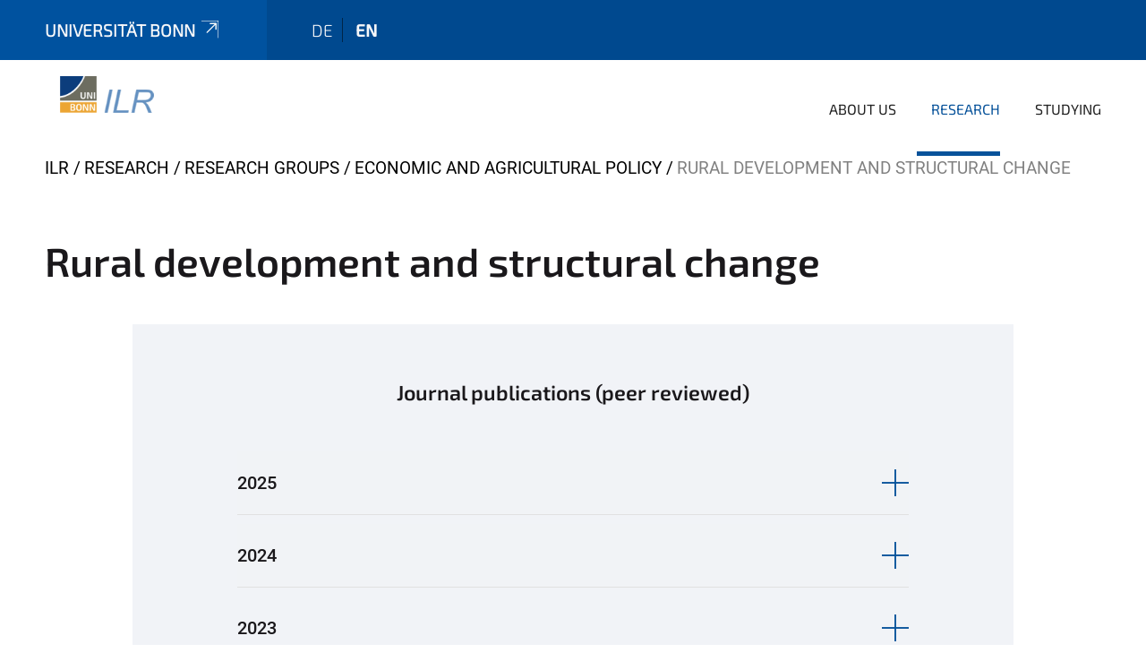

--- FILE ---
content_type: text/html;charset=utf-8
request_url: https://www.ilr1.uni-bonn.de/en/research/research-groups/economic_and_agricultural-policy/rural-development-and-structural-change
body_size: 10184
content:
<!DOCTYPE html>
<html xmlns="http://www.w3.org/1999/xhtml" lang="en" xml:lang="en">
<head><meta http-equiv="Content-Type" content="text/html; charset=UTF-8" /><link data-head-resource="1" rel="stylesheet" href="/++theme++barceloneta/css/barceloneta.min.css" /><link data-head-resource="1" rel="stylesheet" type="text/css" href="/++theme++unibonn.theme/css/style.css?tag=21-01-2026_12-16-59" /><link rel="canonical" href="https://www.ilr1.uni-bonn.de/en/research/research-groups/economic_and_agricultural-policy/rural-development-and-structural-change" /><link rel="preload icon" type="image/vnd.microsoft.icon" href="https://www.ilr1.uni-bonn.de/en/favicon.ico" /><link rel="mask-icon" href="https://www.ilr1.uni-bonn.de/en/favicon.ico" /><link href="https://www.ilr1.uni-bonn.de/afepa/en/@@search" rel="search" title="Search this site" /><link data-bundle="easyform" href="https://www.ilr1.uni-bonn.de/++webresource++b6e63fde-4269-5984-a67a-480840700e9a/++resource++easyform.css" media="all" rel="stylesheet" type="text/css" /><link data-bundle="multilingual" href="https://www.ilr1.uni-bonn.de/++webresource++f30a16e6-dac4-5f5f-a036-b24364abdfc8/++resource++plone.app.multilingual.stylesheet/multilingual.css" media="all" rel="stylesheet" type="text/css" /><link data-bundle="plone-fullscreen" href="https://www.ilr1.uni-bonn.de/++webresource++ac83a459-aa2c-5a45-80a9-9d3e95ae0847/++plone++static/plone-fullscreen/fullscreen.css" media="all" rel="stylesheet" type="text/css" /><script async="True" data-bundle="plone-fullscreen" integrity="sha384-yAbXscL0aoE/0AkFhaGNz6d74lDy9Cz7PXfkWNqRnFm0/ewX0uoBBoyPBU5qW7Nr" src="https://www.ilr1.uni-bonn.de/++webresource++6aa4c841-faf5-51e8-8109-90bd97e7aa07/++plone++static/plone-fullscreen/fullscreen.js"></script><script data-bundle="plone" integrity="sha384-6Wh7fW8sei4bJMY3a6PIfr5jae6gj9dIadjpiDZBJsr9pJ5gW0bsg0IzoolcL3H0" src="https://www.ilr1.uni-bonn.de/++webresource++cff93eba-89cf-5661-8beb-464cc1d0cbc7/++plone++static/bundle-plone/bundle.min.js"></script><script data-head-resource="1" src="/++theme++unibonn.theme/js/libs.js?tag=21-01-2026_12-17-13"></script><script data-head-resource="1" src="/++theme++unibonn.theme/js/script.js?tag=21-01-2026_12-17-13"></script>
  <meta charset="utf-8"><meta charset="utf-8" /><meta name="twitter:card" content="summary" /><meta property="og:site_name" content="Institut für Lebensmittel- und Ressourcenökonomik" /><meta property="og:title" content="Rural development and structural change" /><meta property="og:type" content="website" /><meta property="og:description" content="" /><meta property="og:url" content="https://www.ilr1.uni-bonn.de/en/research/research-groups/economic_and_agricultural-policy/rural-development-and-structural-change" /><meta property="og:image" content="https://www.ilr1.uni-bonn.de/@@site-logo/institutelogo.jpg" /><meta property="og:image:type" content="image/jpeg" /><meta name="viewport" content="width=device-width, initial-scale=1.0" /><meta name="google-site-verification" content="qcjtoYIjHrPVIEyDStCv-6dObr6aB6tnXxV4hGNntIo" /><meta name="generator" content="Plone - https://plone.org/" /></meta>
  <meta http-equiv="X-UA-Compatible" content="IE=edge"><meta charset="utf-8" /><meta name="twitter:card" content="summary" /><meta property="og:site_name" content="Institut für Lebensmittel- und Ressourcenökonomik" /><meta property="og:title" content="Rural development and structural change" /><meta property="og:type" content="website" /><meta property="og:description" content="" /><meta property="og:url" content="https://www.ilr1.uni-bonn.de/en/research/research-groups/economic_and_agricultural-policy/rural-development-and-structural-change" /><meta property="og:image" content="https://www.ilr1.uni-bonn.de/@@site-logo/institutelogo.jpg" /><meta property="og:image:type" content="image/jpeg" /><meta name="viewport" content="width=device-width, initial-scale=1.0" /><meta name="google-site-verification" content="qcjtoYIjHrPVIEyDStCv-6dObr6aB6tnXxV4hGNntIo" /><meta name="generator" content="Plone - https://plone.org/" /></meta>
  <meta name="viewport" content="width=device-width, initial-scale=1"><meta charset="utf-8" /><meta name="twitter:card" content="summary" /><meta property="og:site_name" content="Institut für Lebensmittel- und Ressourcenökonomik" /><meta property="og:title" content="Rural development and structural change" /><meta property="og:type" content="website" /><meta property="og:description" content="" /><meta property="og:url" content="https://www.ilr1.uni-bonn.de/en/research/research-groups/economic_and_agricultural-policy/rural-development-and-structural-change" /><meta property="og:image" content="https://www.ilr1.uni-bonn.de/@@site-logo/institutelogo.jpg" /><meta property="og:image:type" content="image/jpeg" /><meta name="viewport" content="width=device-width, initial-scale=1.0" /><meta name="google-site-verification" content="qcjtoYIjHrPVIEyDStCv-6dObr6aB6tnXxV4hGNntIo" /><meta name="generator" content="Plone - https://plone.org/" /></meta>
  <title>Rural development and structural change — Institute for Food and Resource Economics</title>
</head>
<body id="visual-portal-wrapper" class="col-content frontend icons-on navigation-theme-navigation_default portaltype-tilepage section-research site-en subsection-research-groups subsection-research-groups-economic_and_agricultural-policy subsection-research-groups-economic_and_agricultural-policy-rural-development-and-structural-change template-view thumbs-on userrole-anonymous viewpermission-view view-mode is-tilepage is-default-page" dir="ltr" data-base-url="https://www.ilr1.uni-bonn.de/en/research/research-groups/economic_and_agricultural-policy/rural-development-and-structural-change" data-view-url="https://www.ilr1.uni-bonn.de/en/research/research-groups/economic_and_agricultural-policy/rural-development-and-structural-change" data-portal-url="https://www.ilr1.uni-bonn.de" data-i18ncatalogurl="https://www.ilr1.uni-bonn.de/plonejsi18n" data-lazy_loading_image_scales="[{&quot;id&quot;: &quot;large&quot;, &quot;value&quot;: 768}, {&quot;id&quot;: &quot;preview&quot;, &quot;value&quot;: 400}, {&quot;id&quot;: &quot;mini&quot;, &quot;value&quot;: 200}, {&quot;id&quot;: &quot;thumb&quot;, &quot;value&quot;: 128}, {&quot;id&quot;: &quot;tile&quot;, &quot;value&quot;: 64}, {&quot;id&quot;: &quot;icon&quot;, &quot;value&quot;: 32}, {&quot;id&quot;: &quot;listing&quot;, &quot;value&quot;: 16}]" data-pat-pickadate="{&quot;date&quot;: {&quot;selectYears&quot;: 200}, &quot;time&quot;: {&quot;interval&quot;: 5 } }" data-pat-plone-modal="{&quot;actionOptions&quot;: {&quot;displayInModal&quot;: false}}"><div class="outer-wrapper">
    <div class="inner-wrapper">

      <div id="fontfamilies">
  <style>@font-face{font-family:'testfont';src: url('https://www.ilr1.uni-bonn.de/font-families/default-fonts/view/++widget++form.widgets.file_eot/@@download');src: url('https://www.ilr1.uni-bonn.de/font-families/default-fonts/view/++widget++form.widgets.file_eot/@@download') format('embedded-opentype'),url('https://www.ilr1.uni-bonn.de/font-families/default-fonts/view/++widget++form.widgets.file_svg/@@download') format('svg'),url('https://www.ilr1.uni-bonn.de/font-families/default-fonts/view/++widget++form.widgets.file_woff/@@download') format('woff'),url('https://www.ilr1.uni-bonn.de/font-families/default-fonts/view/++widget++form.widgets.file_ttf/@@download') format('truetype');font-weight:normal;font-style:normal;}.testfont-icon-home:before{content:"\e902";font-family:testfont}.testfont-icon-pencil:before{content:"\e905";font-family:testfont}.testfont-icon-music:before{content:"\e911";font-family:testfont}.testfont-icon-bell:before{content:"\e951";font-family:testfont}
@font-face{font-family:'uni-bonn';src: url('https://www.ilr1.uni-bonn.de/font-families/unibonn-fonts/view/++widget++form.widgets.file_eot/@@download');src: url('https://www.ilr1.uni-bonn.de/font-families/unibonn-fonts/view/++widget++form.widgets.file_eot/@@download') format('embedded-opentype'),url('https://www.ilr1.uni-bonn.de/font-families/unibonn-fonts/view/++widget++form.widgets.file_svg/@@download') format('svg'),url('https://www.ilr1.uni-bonn.de/font-families/unibonn-fonts/view/++widget++form.widgets.file_woff/@@download') format('woff'),url('https://www.ilr1.uni-bonn.de/font-families/unibonn-fonts/view/++widget++form.widgets.file_ttf/@@download') format('truetype');font-weight:normal;font-style:normal;}.uni-bonn-icon-arrow-down:before{content:"\e900";font-family:uni-bonn}.uni-bonn-icon-arrow-top:before{content:"\e901";font-family:uni-bonn}.uni-bonn-icon-close:before{content:"\e902";font-family:uni-bonn}.uni-bonn-icon-arrow-right:before{content:"\e903";font-family:uni-bonn}.uni-bonn-icon-arrow-left:before{content:"\e904";font-family:uni-bonn}.uni-bonn-icon-external:before{content:"\e905";font-family:uni-bonn}.uni-bonn-icon-search:before{content:"\e906";font-family:uni-bonn}.uni-bonn-icon-whatsapp-outline:before{content:"\e907";font-family:uni-bonn}.uni-bonn-icon-whatsapp:before{content:"\e908";font-family:uni-bonn}.uni-bonn-icon-youtube:before{content:"\e909";font-family:uni-bonn}.uni-bonn-icon-youtube-outline:before{content:"\e90a";font-family:uni-bonn}.uni-bonn-icon-instagram:before{content:"\e90b";font-family:uni-bonn}.uni-bonn-icon-instagram-outline:before{content:"\e90c";font-family:uni-bonn}.uni-bonn-icon-linkedin:before{content:"\e90d";font-family:uni-bonn}.uni-bonn-icon-linkedin-outline:before{content:"\e90e";font-family:uni-bonn}.uni-bonn-icon-xing:before{content:"\e90f";font-family:uni-bonn}.uni-bonn-icon-xing-outline:before{content:"\e910";font-family:uni-bonn}.uni-bonn-icon-twitter:before{content:"\e911";font-family:uni-bonn}.uni-bonn-icon-twitter-outline:before{content:"\e912";font-family:uni-bonn}.uni-bonn-icon-facebook:before{content:"\e913";font-family:uni-bonn}.uni-bonn-icon-facebook-outline:before{content:"\e914";font-family:uni-bonn}.uni-bonn-icon-navigation:before{content:"\e915";font-family:uni-bonn}.uni-bonn-icon-phone-book:before{content:"\e917";font-family:uni-bonn}.uni-bonn-icon-information:before{content:"\e918";font-family:uni-bonn}.uni-bonn-icon-checkbox:before{content:"\e919";font-family:uni-bonn}.uni-bonn-icon-filter-kachel:before{content:"\e91a";font-family:uni-bonn}.uni-bonn-icon-filter:before{content:"\e91b";font-family:uni-bonn}.uni-bonn-icon-filter-liste:before{content:"\e91c";font-family:uni-bonn}.uni-bonn-icon-delete:before{content:"\e91d";font-family:uni-bonn}.uni-bonn-icon-filter-liste-inaktiv:before{content:"\e91e";font-family:uni-bonn}.uni-bonn-icon-cheackbox-aktiv:before{content:"\e91f";font-family:uni-bonn}.uni-bonn-icon-filter-kachel-aktiv:before{content:"\e920";font-family:uni-bonn}.uni-bonn-icon-event:before{content:"\e921";font-family:uni-bonn}.uni-bonn-icon-video:before{content:"\e922";font-family:uni-bonn}.uni-bonn-icon-phone:before{content:"\e923";font-family:uni-bonn}.uni-bonn-icon-fax:before{content:"\e924";font-family:uni-bonn}.uni-bonn-icon-link:before{content:"\e925";font-family:uni-bonn}.uni-bonn-icon-download:before{content:"\e926";font-family:uni-bonn}.uni-bonn-icon-print:before{content:"\e927";font-family:uni-bonn}.uni-bonn-icon-x:before{content:"\e928";font-family:uni-bonn}.uni-bonn-icon-x-outline:before{content:"\e929";font-family:uni-bonn}.uni-bonn-icon-bluesky:before{content:"\e92a";font-family:uni-bonn}.uni-bonn-icon-bluesky-outline:before{content:"\e92b";font-family:uni-bonn}.uni-bonn-icon-location-2:before{content:"\e916";font-family:uni-bonn}.uni-bonn-icon-mastodon:before{content:"\e92c";font-family:uni-bonn}.uni-bonn-icon-mastodon-outline:before{content:"\e92d";font-family:uni-bonn}
@font-face{font-family:'Uni-Bonn-official';src: url('https://www.ilr1.uni-bonn.de/font-families/uni-bonn-official/view/++widget++form.widgets.file_eot/@@download');src: url('https://www.ilr1.uni-bonn.de/font-families/uni-bonn-official/view/++widget++form.widgets.file_eot/@@download') format('embedded-opentype'),url('https://www.ilr1.uni-bonn.de/font-families/uni-bonn-official/view/++widget++form.widgets.file_svg/@@download') format('svg'),url('https://www.ilr1.uni-bonn.de/font-families/uni-bonn-official/view/++widget++form.widgets.file_woff/@@download') format('woff'),url('https://www.ilr1.uni-bonn.de/font-families/uni-bonn-official/view/++widget++form.widgets.file_ttf/@@download') format('truetype');font-weight:normal;font-style:normal;}.Uni-Bonn-official-icon-fakten-zahlen:before{content:"\e900";font-family:Uni-Bonn-official}.Uni-Bonn-official-icon-forschung:before{content:"\e901";font-family:Uni-Bonn-official}.Uni-Bonn-official-icon-informationen:before{content:"\e902";font-family:Uni-Bonn-official}.Uni-Bonn-official-icon-orientierung:before{content:"\e903";font-family:Uni-Bonn-official}.Uni-Bonn-official-icon-transfer:before{content:"\e904";font-family:Uni-Bonn-official}.Uni-Bonn-official-icon-promotion:before{content:"\e905";font-family:Uni-Bonn-official}.Uni-Bonn-official-icon-hochschulsport:before{content:"\e906";font-family:Uni-Bonn-official}.Uni-Bonn-official-icon-it:before{content:"\e907";font-family:Uni-Bonn-official}.Uni-Bonn-official-icon-argelander:before{content:"\e908";font-family:Uni-Bonn-official}.Uni-Bonn-official-icon-diversity:before{content:"\e909";font-family:Uni-Bonn-official}.Uni-Bonn-official-icon-sprache:before{content:"\e90a";font-family:Uni-Bonn-official}.Uni-Bonn-official-icon-veranstaltung:before{content:"\e90b";font-family:Uni-Bonn-official}.Uni-Bonn-official-icon-studieren:before{content:"\e90c";font-family:Uni-Bonn-official}.Uni-Bonn-official-icon-ranking:before{content:"\e90d";font-family:Uni-Bonn-official}.Uni-Bonn-official-icon-beratung:before{content:"\e90e";font-family:Uni-Bonn-official}.Uni-Bonn-official-icon-foerderung:before{content:"\e90f";font-family:Uni-Bonn-official}.Uni-Bonn-official-icon-qualitaetssicherung:before{content:"\e910";font-family:Uni-Bonn-official}.Uni-Bonn-official-icon-lernplattform:before{content:"\e911";font-family:Uni-Bonn-official}.Uni-Bonn-official-icon-alumni:before{content:"\e912";font-family:Uni-Bonn-official}.Uni-Bonn-official-icon-postdocs:before{content:"\e913";font-family:Uni-Bonn-official}.Uni-Bonn-official-icon-strategie:before{content:"\e914";font-family:Uni-Bonn-official}.Uni-Bonn-official-icon-lehre:before{content:"\e91c";font-family:Uni-Bonn-official}.Uni-Bonn-official-icon-exellenz:before{content:"\e91d";font-family:Uni-Bonn-official}.Uni-Bonn-official-icon-multiplikatoren:before{content:"\e91e";font-family:Uni-Bonn-official}.Uni-Bonn-official-icon-kontakt:before{content:"\e91f";font-family:Uni-Bonn-official}.Uni-Bonn-official-icon-ort:before{content:"\e920";font-family:Uni-Bonn-official}.Uni-Bonn-official-icon-international:before{content:"\e921";font-family:Uni-Bonn-official}.Uni-Bonn-official-icon-sprechstunde:before{content:"\e922";font-family:Uni-Bonn-official}.Uni-Bonn-official-icon-fortbildung:before{content:"\e923";font-family:Uni-Bonn-official}.Uni-Bonn-official-icon-bibliothek:before{content:"\e924";font-family:Uni-Bonn-official}.Uni-Bonn-official-icon-oeffnungszeiten:before{content:"\e925";font-family:Uni-Bonn-official}.Uni-Bonn-official-icon-auszeichnungen:before{content:"\e926";font-family:Uni-Bonn-official}.Uni-Bonn-official-icon-unie915:before{content:"\e915";font-family:Uni-Bonn-official}.Uni-Bonn-official-icon-unie916:before{content:"\e916";font-family:Uni-Bonn-official}.Uni-Bonn-official-icon-unie917:before{content:"\e917";font-family:Uni-Bonn-official}.Uni-Bonn-official-icon-unie918:before{content:"\e918";font-family:Uni-Bonn-official}.Uni-Bonn-official-icon-unie919:before{content:"\e919";font-family:Uni-Bonn-official}.Uni-Bonn-official-icon-unie91a:before{content:"\e91a";font-family:Uni-Bonn-official}.Uni-Bonn-official-icon-unie91b:before{content:"\e91b";font-family:Uni-Bonn-official}.Uni-Bonn-official-icon-transfer-puzzle:before{content:"\e927";font-family:Uni-Bonn-official}.Uni-Bonn-official-icon-transfer-arrow:before{content:"\e928";font-family:Uni-Bonn-official}</style>
</div>
      

      <div id="unibonn-topbar" class="unibonn-institute-topbar ">
    <div class="container">
        <div class="row">
            <div class="col-md-9" id="topbar-left-wrapper">
                <div id="unibonn-institute-portalname">
                    
                        
                        <p id="unibonn-title"><a href="https://www.uni-bonn.de">Universität Bonn</a></p>
                    
                    
                </div>
                <div id="language-selector">
                    
  <ul class="languageselector">
    
      <li class=" language-de">
        <a href="https://www.ilr1.uni-bonn.de/@@multilingual-selector/dc2f593e5ae24afba5efd7d5eaa379ea/de?set_language=de" title="Deutsch">
          
          de
        </a>
      </li>
    
      <li class="currentLanguage  language-en">
        <a href="https://www.ilr1.uni-bonn.de/@@multilingual-selector/dc2f593e5ae24afba5efd7d5eaa379ea/en?set_language=en" title="English">
          
          en
        </a>
      </li>
    
  </ul>


                </div>
            </div>
            <div class="col-md-3" id="topbar-right-wrapper">
                
  

            </div>
        </div>
    </div>
</div>

      <header id="company-header" class="unibonn">

    <div class="header-template-2 header-image-size-1">
      <div class="container">
        <div id="company-topbar" class="container ">
          
  <div id="company-logo">
    
      <a class="portal-logo logo_desktop" href="https://www.ilr1.uni-bonn.de/en" title="Institut für Lebensmittel- und Ressourcenökonomik">
        <img alt="Institut für Lebensmittel- und Ressourcenökonomik" title="Institut für Lebensmittel- und Ressourcenökonomik" src="https://www.ilr1.uni-bonn.de/en/@@logo?logo_type=logo_desktop" />
      </a>
    
      <a class="portal-logo logo_mobile" href="https://www.ilr1.uni-bonn.de/en" title="Institut für Lebensmittel- und Ressourcenökonomik">
        <img alt="Institut für Lebensmittel- und Ressourcenökonomik" title="Institut für Lebensmittel- und Ressourcenökonomik" src="https://www.ilr1.uni-bonn.de/en/@@logo?logo_type=logo_mobile" />
      </a>
    
      <a class="portal-logo logo_mobile_navigation" href="https://www.ilr1.uni-bonn.de/en" title="Institut für Lebensmittel- und Ressourcenökonomik">
        <img alt="Institut für Lebensmittel- und Ressourcenökonomik" title="Institut für Lebensmittel- und Ressourcenökonomik" src="https://www.ilr1.uni-bonn.de/en/@@logo?logo_type=logo_mobile_navigation" />
      </a>
    
  </div>

          
  <div class="language-selector-container">
    <div class="language-selector">
      
        
      
        <div>
          <span class="text">en</span>
          <span class="icon interaktiv-icon-basetilestheme-arrow-top"></span>
        </div>
      
      <ul class="lang-dropdown">
        <li class="">
          <a href="https://www.ilr1.uni-bonn.de/@@multilingual-selector/dc2f593e5ae24afba5efd7d5eaa379ea/de?set_language=de">de</a>
        </li>
        <li class="selected">
          <a href="https://www.ilr1.uni-bonn.de/@@multilingual-selector/dc2f593e5ae24afba5efd7d5eaa379ea/en?set_language=en">en</a>
        </li>
      </ul>
    </div>
  </div>

          <div id="navigation-overlay"></div>
          

  <div class="sidenavigation-links">
    <button id="toggle-navigation" class="sidenavigation-link" aria-label="Toggle Navigation">
      <i class="icon-unibonn-navigation"></i>
    </button>
    
  </div>

  
    <div id="company-navigation-main" class="desktop">
      <nav class="main-navigation">
        
  <ul class="main-navigation-sections">
    
      <li class="section-0 has-subsections">
        <a class="has-subsections" href="https://www.ilr1.uni-bonn.de/en/about-us" data-uid="aeb44151dcd14858946e84badae644f6">
          About us
        </a>
      </li>
    
      <li class="section-0 in-path has-subsections">
        <a class="has-subsections" href="https://www.ilr1.uni-bonn.de/en/research" data-uid="fb3b8d13ea0f40f7865362037c5f7e34">
          Research
        </a>
      </li>
    
      <li class="section-0 has-subsections">
        <a class="has-subsections" href="https://www.ilr1.uni-bonn.de/en/stud" data-uid="736d2c2b70774330ab67c1e88ed120ba">
          Studying
        </a>
      </li>
    
    
  </ul>

      </nav>
    </div>

    <div id="company-navigation" class="menu">
      <button class="close-navigation-menu close-desktop-navigation" aria-label="close">
        <i class="icon-unibonn-close"></i>
      </button>

      <div id="navigation-menu-header">
        
          <a class="portal-logo logo_mobile_menu" href="https://www.ilr1.uni-bonn.de/en" title="Institut für Lebensmittel- und Ressourcenökonomik">
            <img alt="Institut für Lebensmittel- und Ressourcenökonomik" title="Institut für Lebensmittel- und Ressourcenökonomik" src="https://www.ilr1.uni-bonn.de/en/@@logo?logo_type=logo_mobile_navigation" />
          </a>
        

        <ul class="navigation-menu-header-actions">
          
          <li>
            <a class="close-navigation-menu" id="close-navigation" title="close">
              <i class="icon-unibonn-navigation"></i>
            </a>
          </li>
        </ul>
      </div>

      <div class="searchbar">
        <form action="https://www.ilr1.uni-bonn.de/en/search">
          <button class="start-search" aria-label="Start Search"><i class="left icon-unibonn icon-unibonn-search"></i>
          </button>
          <input class="search-input" type="text" name="SearchableText" aria-label="Search" />
          <button class="clear-search" aria-label="Clear Search"><i class="icon-unibonn icon-unibonn-close"></i>
          </button>
        </form>
      </div>

      <nav class="main-navigation">
        <div class="navigation-level">
          <div class="spinner" style="display: block"></div>
        </div>
      </nav>

    </div>
  

        </div>
      </div>
      
  

    </div>

  </header>

      <div id="anchors"></div>

      <div id="company-content" class="container-fluid main-content-wrapper">
        <div class="row status-message-row set-max-width">
          <aside id="global_statusmessage" class="container">
      

      <div>
      </div>
    </aside>
        </div>
        <nav class="breadcrumbs">
  <span id="breadcrumbs-you-are-here" class="hiddenStructure">You are here:</span>

  <ol aria-labelledby="breadcrumbs-you-are-here">
    <li id="breadcrumbs-home">
      <a href="https://www.ilr1.uni-bonn.de/en">ILR</a>
    </li>
    <li id="breadcrumbs-1">
      
        <a href="https://www.ilr1.uni-bonn.de/en/research">Research</a>
        
      
    </li>
    <li id="breadcrumbs-2">
      
        <a href="https://www.ilr1.uni-bonn.de/en/research/research-groups">Research Groups</a>
        
      
    </li>
    <li id="breadcrumbs-3">
      
        <a href="https://www.ilr1.uni-bonn.de/en/research/research-groups/economic_and_agricultural-policy">Economic and Agricultural Policy</a>
        
      
    </li>
    <li id="breadcrumbs-4">
      
        
        <span id="breadcrumbs-current">Rural development and structural change</span>
      
    </li>
  </ol>
</nav>
        <main id="main-container" class="row">
          <div id="column1-container"></div>
          <div class="col-xs-12 col-sm-12 no-padding">
              <article id="content">

            

              <header>

                <div id="viewlet-above-content-title">
</div>

                
  


                <div id="viewlet-below-content-title">
</div>

                
  


                <div id="viewlet-below-content-description"></div>

              </header>

              <div id="viewlet-above-content-body"></div>

              <div id="content-core">
                
  

    <div id="tile-page-content" data-tinymce="" data-lazy-validation-errors="{}" data-placeholder-info="Placeholderimage">

      <div class="tile-page" data-url="https://www.ilr1.uni-bonn.de/en/research/research-groups/economic_and_agricultural-policy/rural-development-and-structural-change" data-uid="b365fccea85c4c7296639028a77a8cf7">
        <div class="tile-rows-wrapper">

          

          
            
              


<div id="bmgtdd3te4at" class="tile-row columns-1 tile-row-dynamic-content-width break-on-tablet break-on-mobile default-direction" style="margin-top:0px;margin-bottom:0px;padding-top:0px;padding-bottom:0px;padding-left:0px;padding-right:0px;" data-uid="bmgtdd3te4at" data-url="https://www.ilr1.uni-bonn.de/en/research/research-groups/economic_and_agricultural-policy/rural-development-and-structural-change" data-position="0" data-portal_type="TileRowCT">

  

  <div class="background-options">

  
  
  
  
  

</div>

  <div class="tiles-wrapper">
    
      
  <div id="7gn6skufj80r" data-uid="7gn6skufj80r" data-url="https://www.ilr1.uni-bonn.de/en/research/research-groups/economic_and_agricultural-policy/rural-development-and-structural-change" class="tile-valign-stretch tile tile-spacer" style="margin-left:0px;margin-right:0px;margin-top:0px;margin-bottom:0px;padding-left:0px;padding-right:0px;padding-top:0px;padding-bottom:0px;" data-jsinit="setupTileSpacer" data-gridsize="12">

    

    

    <span></span>
    <div class="tile-content">
    <div class="tile-spacer-wrapper" style="height: 50px;">
    </div>
  </div>
    <span></span>

    
  


  </div>


    
  </div>

  

</div>




            
            
          
            
              


<div id="bz7ib02f13ly" class="tile-row columns-1 tile-row-dynamic-content-width break-on-tablet break-on-mobile default-direction" style="margin-top:0px;margin-bottom:0px;padding-top:0px;padding-bottom:0px;padding-left:0px;padding-right:0px;" data-uid="bz7ib02f13ly" data-url="https://www.ilr1.uni-bonn.de/en/research/research-groups/economic_and_agricultural-policy/rural-development-and-structural-change" data-position="0" data-portal_type="TileRowCT">

  

  <div class="background-options">

  
  
  
  
  

</div>

  <div class="tiles-wrapper">
    
      
  <div id="y6dzfz65ps3d" data-uid="y6dzfz65ps3d" data-url="https://www.ilr1.uni-bonn.de/en/research/research-groups/economic_and_agricultural-policy/rural-development-and-structural-change" class="tile-valign-top tile tile-subheadline text-nocolor" style="margin-left:0px;margin-right:0px;margin-top:0px;margin-bottom:0px;padding-left:0px;padding-right:0px;padding-top:0px;padding-bottom:20px;" data-jsinit="setupTileSubheadline" data-gridsize="12">

    

    <div class="background-options">

  
  
  
  
  

</div>

    <span></span>
    <div class="tile-content ">

    
    <h2 class="heading-tag header-h2 left " style="">
      Rural development and structural change
    </h2>
    
    
    
    
  </div>
    <span></span>

    
  


  </div>


    
  </div>

  

</div>




            
            
          
            
              


<div id="qjkfxupjt09a" class="tile-row columns-3 tile-row-dynamic-content-width break-on-tablet break-on-mobile default-direction" style="margin-top:0px;margin-bottom:30px;padding-top:0px;padding-bottom:0px;padding-left:0px;padding-right:0px;" data-uid="qjkfxupjt09a" data-url="https://www.ilr1.uni-bonn.de/en/research/research-groups/economic_and_agricultural-policy/rural-development-and-structural-change" data-position="0" data-portal_type="TileRowCT">

  

  <div class="background-options">

  
  
  
  
  

</div>

  <div class="tiles-wrapper">
    
      
  <div id="kc620bqnod21" data-uid="kc620bqnod21" data-url="https://www.ilr1.uni-bonn.de/en/research/research-groups/economic_and_agricultural-policy/rural-development-and-structural-change" class="tile-valign-stretch tile tile-spacer" style="margin-left:0px;margin-right:0px;margin-top:0px;margin-bottom:0px;padding-left:0px;padding-right:0px;padding-top:0px;padding-bottom:0px;" data-jsinit="setupTileSpacer" data-gridsize="1">

    

    

    <span></span>
    <div class="tile-content">
    <div class="tile-spacer-wrapper" style="height: 50px;">
    </div>
  </div>
    <span></span>

    
  


  </div>


    
      

  <div id="wrpgmvikzpdx" data-uid="wrpgmvikzpdx" data-url="https://www.ilr1.uni-bonn.de/en/research/research-groups/economic_and_agricultural-policy/rural-development-and-structural-change" class="tile-valign-top tile tile-frame" style="margin-left:0px;margin-right:0px;margin-top:0px;margin-bottom:0px;padding-left:0px;padding-right:0px;padding-top:0px;padding-bottom:0px;" data-jsinit="" data-gridsize="10">

    

    <div class="background-options">

  
    <div class="background-color" style="background-color:#F1F3F7"></div>
  
  
  
  
  

</div>

    <span></span>
    <div class="tile-content">
    <div class="tile-rows-wrapper">
      
        


<div id="y5kg2y680qlp" class="tile-row columns-1 tile-row-dynamic-content-width break-on-tablet break-on-mobile default-direction" style="margin-top:0px;margin-bottom:0px;padding-top:0px;padding-bottom:0px;padding-left:0px;padding-right:0px;" data-uid="y5kg2y680qlp" data-url="https://www.ilr1.uni-bonn.de/en/research/research-groups/economic_and_agricultural-policy/rural-development-and-structural-change" data-position="0" data-portal_type="TileRowCT">

  

  <div class="background-options">

  
  
  
  
  

</div>

  <div class="tiles-wrapper">
    
      
  <div id="4bu4pbq8pij3" data-uid="4bu4pbq8pij3" data-url="https://www.ilr1.uni-bonn.de/en/research/research-groups/economic_and_agricultural-policy/rural-development-and-structural-change" class="tile-valign-top tile tile-subheadline text-nocolor" style="margin-left:0px;margin-right:0px;margin-top:0px;margin-bottom:0px;padding-left:50px;padding-right:50px;padding-top:50px;padding-bottom:30px;" data-jsinit="setupTileSubheadline" data-gridsize="12">

    

    <div class="background-options">

  
  
  
  
  

</div>

    <span></span>
    <div class="tile-content ">

    
    
    <h3 class="heading-tag header-h3 center " style="">
      Journal publications (peer reviewed)
    </h3>
    
    
    
  </div>
    <span></span>

    
  


  </div>


    
  </div>

  

</div>




      
        


<div id="3peve3ro86x6" class="tile-row columns-1 tile-row-750px-width break-on-tablet break-on-mobile default-direction" style="margin-top:0px;margin-bottom:0px;padding-top:0px;padding-bottom:0px;padding-left:0px;padding-right:0px;" data-uid="3peve3ro86x6" data-url="https://www.ilr1.uni-bonn.de/en/research/research-groups/economic_and_agricultural-policy/rural-development-and-structural-change" data-position="0" data-portal_type="TileRowCT">

  

  <div class="background-options">

  
  
  
  
  

</div>

  <div class="tiles-wrapper">
    
      

  <div id="pv7q7lq8elji" data-uid="pv7q7lq8elji" data-url="https://www.ilr1.uni-bonn.de/en/research/research-groups/economic_and_agricultural-policy/rural-development-and-structural-change" class="tile-valign-top tile tile-collapse text-nocolor" style="margin-left:0px;margin-right:0px;margin-top:0px;margin-bottom:10px;padding-left:0px;padding-right:0px;padding-top:20px;padding-bottom:20px;border-bottom:1px #E1E1E1 solid;" data-jsinit="initTileCollapse" data-gridsize="12">

    

    <div class="background-options">

  
    <div class="background-color" style="background-color:#F1F3F6"></div>
  
  
  
  
  

</div>

    <span></span>
    <div class="tile-content" data-uid="pv7q7lq8elji">
    <div class="title-container collapsed collapse-button title font-family-bold" data-bs-toggle="collapse" data-bs-target="#collapse-contents-pv7q7lq8elji" aria-expanded="false" aria-controls="collapse-contents-pv7q7lq8elji" role="button" tabindex="0" style="--button-color: #07529A;">
      2025
      
    </div>

    <div class="text-container collapse" id="collapse-contents-pv7q7lq8elji">
      
        <div class="text">
          <p>Wüpper, D., Möhring, N., Cord, A. F., Meijide, A., Storm, H., Qaim, M., Heckelei, T., Börner, J., Hadi, ., Kuhlmann, H., Stachniss, C. and Ewert, F. (2025): From technological fixes to systemic change: Vision-led innovation for Europe's crop farming systems, Agricultural Systems 233(104593): 7 pages <a data-linktype="external" href="https://doi.org/10.1016/j.agsy.2025.104593" target="_self" title="">Link</a></p>
        </div>
      
      
    </div>
  </div>
    <span></span>

    
  


  </div>



    
  </div>

  

</div>




      
        


<div id="x255pwymx0wq" class="tile-row columns-1 tile-row-750px-width break-on-tablet break-on-mobile default-direction" style="margin-top:0px;margin-bottom:0px;padding-top:0px;padding-bottom:0px;padding-left:0px;padding-right:0px;" data-uid="x255pwymx0wq" data-url="https://www.ilr1.uni-bonn.de/en/research/research-groups/economic_and_agricultural-policy/rural-development-and-structural-change" data-position="0" data-portal_type="TileRowCT">

  

  <div class="background-options">

  
  
  
  
  

</div>

  <div class="tiles-wrapper">
    
      

  <div id="ppenlum35bma" data-uid="ppenlum35bma" data-url="https://www.ilr1.uni-bonn.de/en/research/research-groups/economic_and_agricultural-policy/rural-development-and-structural-change" class="tile-valign-top tile tile-collapse text-nocolor" style="margin-left:0px;margin-right:0px;margin-top:0px;margin-bottom:10px;padding-left:0px;padding-right:0px;padding-top:20px;padding-bottom:20px;border-bottom:1px #E1E1E1 solid;" data-jsinit="initTileCollapse" data-gridsize="12">

    

    <div class="background-options">

  
    <div class="background-color" style="background-color:#F1F3F6"></div>
  
  
  
  
  

</div>

    <span></span>
    <div class="tile-content" data-uid="ppenlum35bma">
    <div class="title-container collapsed collapse-button title font-family-bold" data-bs-toggle="collapse" data-bs-target="#collapse-contents-ppenlum35bma" aria-expanded="false" aria-controls="collapse-contents-ppenlum35bma" role="button" tabindex="0" style="--button-color: #07529A;">
      2024
      
    </div>

    <div class="text-container collapse" id="collapse-contents-ppenlum35bma">
      
        <div class="text">
          <div>
<p>Bacud, E. S., Gerullis, M., Puskur, R. and Heckelei, T. (2024): Looking at gender is not enough—How diversity of farmers’ marginalization relates to varietal trait preferences, Food Policy 124(102616): 1-18, <a class="external-link" data-linktype="external" href="https://doi.org/10.1016/j.foodpol.2024.102616" rel="noopener" target="_blank" title="">Link<i class="icon-unibonn icon-unibonn-external"></i></a></p>
<p>Khanna, M., Atallah, S. S., Heckelei, T., Wu, L. and Storm, H. (2024): Economics of the Adoption of Artificial Intelligence–Based Digital Technologies in Agriculture, Annual Review of Resource Economics 16: 41-61, <a class="external-link" data-linktype="external" href="https://doi.org/10.1146/annurev-resource-101623-092515" rel="noopener" target="_blank" title="">Link<i class="icon-unibonn icon-unibonn-external"></i></a></p>
</div>
        </div>
      
      
    </div>
  </div>
    <span></span>

    
  


  </div>



    
  </div>

  

</div>




      
        


<div id="br5r0sld9vo9" class="tile-row columns-1 tile-row-750px-width break-on-tablet break-on-mobile default-direction" style="margin-top:0px;margin-bottom:0px;padding-top:0px;padding-bottom:0px;padding-left:0px;padding-right:0px;" data-uid="br5r0sld9vo9" data-url="https://www.ilr1.uni-bonn.de/en/research/research-groups/economic_and_agricultural-policy/rural-development-and-structural-change" data-position="0" data-portal_type="TileRowCT">

  

  <div class="background-options">

  
  
  
  
  

</div>

  <div class="tiles-wrapper">
    
      

  <div id="5lfcr1vx3s51" data-uid="5lfcr1vx3s51" data-url="https://www.ilr1.uni-bonn.de/en/research/research-groups/economic_and_agricultural-policy/rural-development-and-structural-change" class="tile-valign-top tile tile-collapse text-nocolor" style="margin-left:0px;margin-right:0px;margin-top:0px;margin-bottom:10px;padding-left:0px;padding-right:0px;padding-top:20px;padding-bottom:20px;border-bottom:1px #E1E1E1 solid;" data-jsinit="initTileCollapse" data-gridsize="12">

    

    <div class="background-options">

  
    <div class="background-color" style="background-color:#F1F3F7"></div>
  
  
  
  
  

</div>

    <span></span>
    <div class="tile-content" data-uid="5lfcr1vx3s51">
    <div class="title-container collapsed collapse-button title font-family-bold" data-bs-toggle="collapse" data-bs-target="#collapse-contents-5lfcr1vx3s51" aria-expanded="false" aria-controls="collapse-contents-5lfcr1vx3s51" role="button" tabindex="0" style="--button-color: #07529A;">
      2023
      
    </div>

    <div class="text-container collapse" id="collapse-contents-5lfcr1vx3s51">
      
        <div class="text">
          <div>
<p>Jafari, Y., Engemann, H., Heckelei, T., Hainsch, K. (2023): National and Regional Economic Impacts of changes in Germany’s electricity mix: A dynamic analysis through 2050, Utilities Policy 82(101583): 13 pages, <a class="external-link" data-linktype="external" href="https://doi.org/10.1016/j.jup.2023.101583" rel="noopener" target="_blank" title="">Link<i class="icon-unibonn icon-unibonn-external"></i></a></p>
<p>Storm, H., Heckelei, T., Baylis, K., Mittenzwei, K. (2023): Identifying farmers’ response to changes in marginal and average subsidies using deep learning, American Journal of Agricultural Economics: 1-24. <a class="external-link" data-linktype="external" href="https://doi.org/10.1111/ajae.12442" rel="noopener" target="_blank" title="">Link<i class="icon-unibonn icon-unibonn-external"></i></a></p>
<p>Tabe-Ojong, M. P. J., Heckelei, T., Rasch, S. (2023): Aspirations and investments in livestock: Evidence of aspiration failure in Kenya, Agricultural Economics: 54(5): 674-696, <a class="external-link" data-linktype="external" href="https://doi.org/10.1111/agec.12785" rel="noopener" target="_blank" title="">Link</a></p>
<p>Tabe-Ojong, M. P. J., Heckelei, T., Baylis, K., Rasch, S. (2023): Cooperative membership and exposure to role models: Implications for income and asset aspirations, Journal of Behavioral and Experimental Economics 107(102119): 1-9, <a class="external-link" data-linktype="external" href="https://www.sciencedirect.com/science/article/pii/S2214804323001453?via%3Dihub" rel="noopener" target="_blank" title="">Link</a></p>
</div>
        </div>
      
      
    </div>
  </div>
    <span></span>

    
  


  </div>



    
  </div>

  

</div>




      
        


<div id="c6cmwq42f3zc" class="tile-row columns-1 tile-row-750px-width break-on-tablet break-on-mobile default-direction" style="margin-top:0px;margin-bottom:0px;padding-top:0px;padding-bottom:0px;padding-left:0px;padding-right:0px;" data-uid="c6cmwq42f3zc" data-url="https://www.ilr1.uni-bonn.de/en/research/research-groups/economic_and_agricultural-policy/rural-development-and-structural-change" data-position="0" data-portal_type="TileRowCT">

  

  <div class="background-options">

  
  
  
  
  

</div>

  <div class="tiles-wrapper">
    
      

  <div id="476w8ptkuo4d" data-uid="476w8ptkuo4d" data-url="https://www.ilr1.uni-bonn.de/en/research/research-groups/economic_and_agricultural-policy/rural-development-and-structural-change" class="tile-valign-top tile tile-collapse text-nocolor" style="margin-left:0px;margin-right:0px;margin-top:0px;margin-bottom:10px;padding-left:0px;padding-right:0px;padding-top:20px;padding-bottom:20px;border-bottom:1px #E1E1E1 solid;" data-jsinit="initTileCollapse" data-gridsize="12">

    

    <div class="background-options">

  
    <div class="background-color" style="background-color:#F1F3F6"></div>
  
  
  
  
  

</div>

    <span></span>
    <div class="tile-content" data-uid="476w8ptkuo4d">
    <div class="title-container collapsed collapse-button title font-family-bold" data-bs-toggle="collapse" data-bs-target="#collapse-contents-476w8ptkuo4d" aria-expanded="false" aria-controls="collapse-contents-476w8ptkuo4d" role="button" tabindex="0" style="--button-color: #07529A;">
      2022
      
    </div>

    <div class="text-container collapse" id="collapse-contents-476w8ptkuo4d">
      
        <div class="text">
          <p>Ihli, H. J., Chiputwa, B., Winter, E., Gassner, A. (2022): Risk and time preferences for participating in forest landscape restoration: The case of coffee farmers in Uganda, World Development 150(105713): 18 pages, <a data-linktype="external" href="https://doi.org/10.1016/j.worlddev.2021.105713" rel="noopener" target="_blank" title="">Link</a></p>
        </div>
      
      
    </div>
  </div>
    <span></span>

    
  


  </div>



    
  </div>

  

</div>




      
        


<div id="eq24gfu4urjw" class="tile-row columns-1 tile-row-750px-width break-on-tablet break-on-mobile default-direction" style="margin-top:0px;margin-bottom:0px;padding-top:0px;padding-bottom:0px;padding-left:0px;padding-right:0px;" data-uid="eq24gfu4urjw" data-url="https://www.ilr1.uni-bonn.de/en/research/research-groups/economic_and_agricultural-policy/rural-development-and-structural-change" data-position="0" data-portal_type="TileRowCT">

  

  <div class="background-options">

  
  
  
  
  

</div>

  <div class="tiles-wrapper">
    
      

  <div id="ag4poyuwi7iy" data-uid="ag4poyuwi7iy" data-url="https://www.ilr1.uni-bonn.de/en/research/research-groups/economic_and_agricultural-policy/rural-development-and-structural-change" class="tile-valign-top tile tile-collapse text-nocolor" style="margin-left:0px;margin-right:0px;margin-top:0px;margin-bottom:10px;padding-left:0px;padding-right:0px;padding-top:20px;padding-bottom:20px;border-bottom:1px #E1E1E1 solid;" data-jsinit="initTileCollapse" data-gridsize="12">

    

    <div class="background-options">

  
    <div class="background-color" style="background-color:#F1F3F6"></div>
  
  
  
  
  

</div>

    <span></span>
    <div class="tile-content" data-uid="ag4poyuwi7iy">
    <div class="title-container collapsed collapse-button title font-family-bold" data-bs-toggle="collapse" data-bs-target="#collapse-contents-ag4poyuwi7iy" aria-expanded="false" aria-controls="collapse-contents-ag4poyuwi7iy" role="button" tabindex="0" style="--button-color: #07529A;">
      2021
      
    </div>

    <div class="text-container collapse" id="collapse-contents-ag4poyuwi7iy">
      
        <div class="text">
          <div><p>Graham, S., Ihli, H. J., Gassner, A. (2021): Agroforestry, Indigenous Tree Cover and Biodiversity Conservation: A Case Study of Mount Elgon in Uganda, The European Journal of Development Research: 19 pages, <a data-linktype="external" href="https://doi.org/10.1057/s41287-021-00446-5" rel="noopener" target="_blank" title="">Link</a></p>
<p>Habiyaremye, N., Ochieng, J., Heckelei, T. (2021): Economic analysis of integrated vegetable–poultry production systems in the Babati District of Tanzania, Agriculture &amp; Food Security 10(1): 11 pages, <a data-linktype="external" href="https://doi.org/10.1186/s40066-020-00272-8" rel="noopener" target="_blank" title="">Link</a></p>
<p>Ihli, H. J., Seegers, R., Winter, E., Chiputwa, B., Gassner, A. (2021): Preferences for tree fruit market attributes among smallholder farmers in Eastern Rwanda, Agricultural Economics 53(1): pages 5-21, <a data-linktype="external" href="https://doi.org/10.1111/agec.12673" rel="noopener" target="_blank" title="">Link</a></p>
<p>Tabe-Ojong, M. P. J., Heckelei, T., Baylis, K. (2021): Aspiration Formation and Ecological Shocks in Rural Kenya, The European Journal of Development Research 33: 833-860, <a data-linktype="external" href="https://doi.org/10.1057/s41287-021-00411-2" rel="noopener" target="_blank" title="">Link</a></p>
<p>Tabe-Ojong, M. P. J., Molua, E. L., Ngoh, S. B., Beteck, S. E. (2021): Production, consumption and market diversification of grain legumes in the humid forest agroecology of cameroon, Sustainable Production and Consumption 27: 193–202, <a data-linktype="external" href="https://www.sciencedirect.com/science/article/abs/pii/S2352550920313634" rel="noopener" target="_blank" title="">Link</a></p>
<p>Tabe-Ojong, M. P. J., Nshakira-Rukundo, E. (2021): Religiosity and parental educational aspirations for children in Kenya, World Development Perspectives 23(100349): 9 pages, <a data-linktype="external" href="https://doi.org/10.1016/j.wdp.2021.100349" rel="noopener" target="_blank" title="">Link</a></p>
<p>Tabe-Ojong, M. P. J., Ordway, E. M., Nkongho, R. N., Molua, E. L. (2021): Oil palm expansion among non-industrial producers in Cameroon: Potentials for synergy between agro-economic gains and ecological safeguards, Forest Policy and Economics 135(102645): 11 pages, <a data-linktype="external" href="https://doi.org/10.1016/j.forpol.2021.102645" rel="noopener" target="_blank" title="">Link</a></p></div>
        </div>
      
      
    </div>
  </div>
    <span></span>

    
  


  </div>



    
  </div>

  

</div>




      
        


<div id="lvpaocb2fpu8" class="tile-row columns-1 tile-row-750px-width break-on-tablet break-on-mobile default-direction" style="margin-top:0px;margin-bottom:0px;padding-top:0px;padding-bottom:0px;padding-left:0px;padding-right:0px;" data-uid="lvpaocb2fpu8" data-url="https://www.ilr1.uni-bonn.de/en/research/research-groups/economic_and_agricultural-policy/rural-development-and-structural-change" data-position="0" data-portal_type="TileRowCT">

  

  <div class="background-options">

  
  
  
  
  

</div>

  <div class="tiles-wrapper">
    
      

  <div id="i6e2eg69c0yd" data-uid="i6e2eg69c0yd" data-url="https://www.ilr1.uni-bonn.de/en/research/research-groups/economic_and_agricultural-policy/rural-development-and-structural-change" class="tile-valign-top tile tile-collapse text-nocolor" style="margin-left:0px;margin-right:0px;margin-top:0px;margin-bottom:10px;padding-left:0px;padding-right:0px;padding-top:20px;padding-bottom:20px;border-bottom:1px #E1E1E1 solid;" data-jsinit="initTileCollapse" data-gridsize="12">

    

    <div class="background-options">

  
    <div class="background-color" style="background-color:#F1F3F6"></div>
  
  
  
  
  

</div>

    <span></span>
    <div class="tile-content" data-uid="i6e2eg69c0yd">
    <div class="title-container collapsed collapse-button title font-family-bold" data-bs-toggle="collapse" data-bs-target="#collapse-contents-i6e2eg69c0yd" aria-expanded="false" aria-controls="collapse-contents-i6e2eg69c0yd" role="button" tabindex="0" style="--button-color: #07529A;">
      2020
      
    </div>

    <div class="text-container collapse" id="collapse-contents-i6e2eg69c0yd">
      
        <div class="text">
          <div><p>Gebrekidan, B. H., Heckelei, T., Rasch, S. (2020): Characterizing Farmers and Farming System in Kilombero Valley Floodplain, Tanzania, Sustainability 12 17(7114): 1-21, <a data-linktype="external" href="https://doi.org/10.3390/su12177114" rel="noopener" target="_blank" title="">Link</a></p>
<p>Tabe-Ojong, M. P. J., Boakye, J. A., Muliro, M. (2020): Mitigating the impacts of floods using adaptive and resilient coping strategies: The role of the emergency Livelihood Empowerment Against Poverty program (LEAP) in Ghana, Journal of Environmental Management 270: 8 pages, <a data-linktype="external" href="https://doi.org/10.1016/j.jenvman.2020.110809" rel="noopener" target="_blank" title="">Link</a></p>
<p>Tabe-Ojong, M. P. J., Molua, E. L., Nzie, J. R. M., Fuh, G. L. (2020): Production and supply of tomato in Cameroon: Examination of the comparative effect of price and non-price factors, Scientific African 10: 13 pages, <a data-linktype="external" href="https://doi.org/10.1016/j.sciaf.2020.e00574" rel="noopener" target="_blank" title="">Link</a></p></div>
        </div>
      
      
    </div>
  </div>
    <span></span>

    
  


  </div>



    
  </div>

  

</div>




      
        


<div id="t1krdeahgq6r" class="tile-row columns-1 tile-row-750px-width break-on-tablet break-on-mobile default-direction" style="margin-top:0px;margin-bottom:0px;padding-top:0px;padding-bottom:0px;padding-left:0px;padding-right:0px;" data-uid="t1krdeahgq6r" data-url="https://www.ilr1.uni-bonn.de/en/research/research-groups/economic_and_agricultural-policy/rural-development-and-structural-change" data-position="0" data-portal_type="TileRowCT">

  

  <div class="background-options">

  
  
  
  
  

</div>

  <div class="tiles-wrapper">
    
      

  <div id="dcbyo1hr2jgw" data-uid="dcbyo1hr2jgw" data-url="https://www.ilr1.uni-bonn.de/en/research/research-groups/economic_and_agricultural-policy/rural-development-and-structural-change" class="tile-valign-top tile tile-collapse text-nocolor" style="margin-left:0px;margin-right:0px;margin-top:0px;margin-bottom:10px;padding-left:0px;padding-right:0px;padding-top:20px;padding-bottom:20px;border-bottom:1px #E1E1E1 solid;" data-jsinit="initTileCollapse" data-gridsize="12">

    

    <div class="background-options">

  
    <div class="background-color" style="background-color:#F1F3F6"></div>
  
  
  
  
  

</div>

    <span></span>
    <div class="tile-content" data-uid="dcbyo1hr2jgw">
    <div class="title-container collapsed collapse-button title font-family-bold" data-bs-toggle="collapse" data-bs-target="#collapse-contents-dcbyo1hr2jgw" aria-expanded="false" aria-controls="collapse-contents-dcbyo1hr2jgw" role="button" tabindex="0" style="--button-color: #07529A;">
      2019
      
    </div>

    <div class="text-container collapse" id="collapse-contents-dcbyo1hr2jgw">
      
        <div class="text">
          <div><p>Engida, E., Srivastava, A. K., Kuhn, A., Gaiser, T. (2019): Household Welfare Implications of Better Fertilizer Access and Lower Use Inefficiency: Long-Term Scenarios for Ethiopia, Sustainability 11 14(3952): 24 pages, <a data-linktype="external" href="https://doi.org/10.3390/su11143952" rel="noopener" target="_blank" title="">Link</a></p>
<p>Habiyaremye, N., Tabe-Ojong, M. P. J., Ochieng, J., Chagomoka, T. (2019): New insights on efficiency and productivity analysis: Evidence from vegetable-poultry integration in rural Tanzania, Scientific African 6(e00190): 11 pages, <a data-linktype="external" href="https://doi.org/10.1016/j.sciaf.2019.e00190" rel="noopener" target="_blank" title="">Link</a></p>
<p>Minten, B., Dereje, M., Engida, E., Kuma, T. (2019): Coffee value chains on the move: Evidence in Ethiopia, Food Policy 83: 370-383, <a data-linktype="external" href="https://doi.org/10.1016/j.foodpol.2017.07.012" rel="noopener" target="_blank" title="">Link</a></p>
<p>Molua, E. L., Tabe-Ojong, M. P. J., Meliko, M. O., Nkenglefac, M. F., Akamin, A. (2019): Efficiency differentials in resource-use among smallholder cassava farmers in southwestern Cameroon, Development in Practice: 11 pages, <a data-linktype="external" href="https://doi.org/10.1080/09614524.2019.1678569" rel="noopener" target="_blank" title="">Link</a></p>
<p>Neuenfeldt, S., Gocht, A., Heckelei, T., Ciaian, P. (2019): Explaining farm structural change in the European agriculture: a novel analytical framework, European Review of Agricultural Economics 46(5): 713-768, <a data-linktype="external" href="https://doi.org/10.1093/erae/jby037" rel="noopener" target="_blank" title="">Link</a></p>
<p>Saint-Cyr, L. D. F., Storm, H., Heckelei, T., Piet, L. (2019): Heterogeneous impacts of neighbouring farm size on the decision to exit: evidence from Brittany, European Review of Agricultural Economics Volume 46(2): 237-266, <a data-linktype="external" href="https://doi.org/10.1093/erae/jby029" rel="noopener" target="_blank" title="">Link</a></p>
<p>Seidel, C., Heckelei, T., Lakner, S. (2019): Conventionalization of Organic Farms in Germany: An Empirical Investigation Based on a Composite Indicator Approach, Sustainability 11 (10)(2934): 16 pages, <a data-linktype="external" href="https://doi.org/10.3390/su11102934" rel="noopener" target="_blank" title="">Link</a></p></div>
        </div>
      
      
    </div>
  </div>
    <span></span>

    
  


  </div>



    
  </div>

  

</div>




      
        


<div id="11jcojimzpkj" class="tile-row columns-1 tile-row-750px-width break-on-tablet break-on-mobile default-direction" style="margin-top:0px;margin-bottom:0px;padding-top:0px;padding-bottom:0px;padding-left:0px;padding-right:0px;" data-uid="11jcojimzpkj" data-url="https://www.ilr1.uni-bonn.de/en/research/research-groups/economic_and_agricultural-policy/rural-development-and-structural-change" data-position="0" data-portal_type="TileRowCT">

  

  <div class="background-options">

  
  
  
  
  

</div>

  <div class="tiles-wrapper">
    
      

  <div id="5d7n3t6gb6f4" data-uid="5d7n3t6gb6f4" data-url="https://www.ilr1.uni-bonn.de/en/research/research-groups/economic_and_agricultural-policy/rural-development-and-structural-change" class="tile-valign-top tile tile-collapse text-nocolor" style="margin-left:0px;margin-right:0px;margin-top:0px;margin-bottom:10px;padding-left:0px;padding-right:0px;padding-top:20px;padding-bottom:20px;border-bottom:1px #E1E1E1 solid;" data-jsinit="initTileCollapse" data-gridsize="12">

    

    <div class="background-options">

  
    <div class="background-color" style="background-color:#F1F3F6"></div>
  
  
  
  
  

</div>

    <span></span>
    <div class="tile-content" data-uid="5d7n3t6gb6f4">
    <div class="title-container collapsed collapse-button title font-family-bold" data-bs-toggle="collapse" data-bs-target="#collapse-contents-5d7n3t6gb6f4" aria-expanded="false" aria-controls="collapse-contents-5d7n3t6gb6f4" role="button" tabindex="0" style="--button-color: #07529A;">
      2018
      
    </div>

    <div class="text-container collapse" id="collapse-contents-5d7n3t6gb6f4">
      
        <div class="text">
          <div><p>Bassey, N. E., Kuhn, A., Storm, H. (2018): Are maize marketers averse to quality loss in supplies? A case study from Ghana, Agricultural Economics 49(5): 649-658, <a data-linktype="external" href="https://doi.org/10.1111/agec.12449" rel="noopener" target="_blank" title="">Link</a></p>
<p>Minten, B., Dereje, M., Engida, E., Tamru, S. (2018): Tracking the Quality Premium of Certified Coffee: Evidence from Ethiopia, World Development 101: 119-132, <a data-linktype="external" href="https://doi.org/10.1016/j.worlddev.2017.08.010" rel="noopener" target="_blank" title="">Link</a></p></div>
        </div>
      
      
    </div>
  </div>
    <span></span>

    
  


  </div>



    
  </div>

  

</div>




      
        


<div id="paugeuy16g8c" class="tile-row columns-1 tile-row-750px-width break-on-tablet break-on-mobile default-direction" style="margin-top:0px;margin-bottom:0px;padding-top:0px;padding-bottom:0px;padding-left:0px;padding-right:0px;" data-uid="paugeuy16g8c" data-url="https://www.ilr1.uni-bonn.de/en/research/research-groups/economic_and_agricultural-policy/rural-development-and-structural-change" data-position="0" data-portal_type="TileRowCT">

  

  <div class="background-options">

  
  
  
  
  

</div>

  <div class="tiles-wrapper">
    
      

  <div id="0s5unb0mrp7z" data-uid="0s5unb0mrp7z" data-url="https://www.ilr1.uni-bonn.de/en/research/research-groups/economic_and_agricultural-policy/rural-development-and-structural-change" class="tile-valign-top tile tile-collapse text-nocolor" style="margin-left:0px;margin-right:0px;margin-top:0px;margin-bottom:10px;padding-left:0px;padding-right:0px;padding-top:20px;padding-bottom:20px;border-bottom:1px #E1E1E1 solid;" data-jsinit="initTileCollapse" data-gridsize="12">

    

    <div class="background-options">

  
    <div class="background-color" style="background-color:#F1F3F6"></div>
  
  
  
  
  

</div>

    <span></span>
    <div class="tile-content" data-uid="0s5unb0mrp7z">
    <div class="title-container collapsed collapse-button title font-family-bold" data-bs-toggle="collapse" data-bs-target="#collapse-contents-0s5unb0mrp7z" aria-expanded="false" aria-controls="collapse-contents-0s5unb0mrp7z" role="button" tabindex="0" style="--button-color: #07529A;">
      2017
      
    </div>

    <div class="text-container collapse" id="collapse-contents-0s5unb0mrp7z">
      
        <div class="text">
          <div><p>Rasch, S., Heckelei, T., Storm, H., Oomen, R., Naumann, C. (2017): Multi-scale resilience of a communal rangeland system in South Africa, Ecological Economics 131: 129-138, <a data-linktype="external" href="https://dx.doi.org/10.1016/j.ecolecon.2016.08.012" rel="noopener" target="_blank" title="">Link</a></p>
<p>Woldeyohanes, T. B., Heckelei, T., Surry, Y. (2017): Effect of off-farm income on smallholder commercialization: panel evidence from rural households in Ethiopia, Agricultural Economics 48(2): 207-218, <a data-linktype="external" href="https://dx.doi.org/10.1111/agec.12327" rel="noopener" target="_blank" title="">Link</a></p></div>
        </div>
      
      
    </div>
  </div>
    <span></span>

    
  


  </div>



    
  </div>

  

</div>




      
        


<div id="419305j64lmk" class="tile-row columns-1 tile-row-750px-width break-on-tablet break-on-mobile default-direction" style="margin-top:0px;margin-bottom:0px;padding-top:0px;padding-bottom:0px;padding-left:0px;padding-right:0px;" data-uid="419305j64lmk" data-url="https://www.ilr1.uni-bonn.de/en/research/research-groups/economic_and_agricultural-policy/rural-development-and-structural-change" data-position="0" data-portal_type="TileRowCT">

  

  <div class="background-options">

  
  
  
  
  

</div>

  <div class="tiles-wrapper">
    
      

  <div id="8uzhmkrajrzj" data-uid="8uzhmkrajrzj" data-url="https://www.ilr1.uni-bonn.de/en/research/research-groups/economic_and_agricultural-policy/rural-development-and-structural-change" class="tile-valign-top tile tile-collapse text-nocolor" style="margin-left:0px;margin-right:0px;margin-top:0px;margin-bottom:10px;padding-left:0px;padding-right:0px;padding-top:20px;padding-bottom:20px;border-bottom:1px #E1E1E1 solid;border-radius:0px;" data-jsinit="initTileCollapse" data-gridsize="12">

    

    <div class="background-options">

  
    <div class="background-color" style="background-color:#F1F3F7"></div>
  
  
  
  
  

</div>

    <span></span>
    <div class="tile-content" data-uid="8uzhmkrajrzj">
    <div class="title-container collapsed collapse-button title font-family-bold" data-bs-toggle="collapse" data-bs-target="#collapse-contents-8uzhmkrajrzj" aria-expanded="false" aria-controls="collapse-contents-8uzhmkrajrzj" role="button" tabindex="0" style="--button-color: #07529A;">
      2016
      
    </div>

    <div class="text-container collapse" id="collapse-contents-8uzhmkrajrzj">
      
        <div class="text">
          <div>
<p>Espinosa, M., Gocht, A., Heckelei, T., Gomez y Paloma, S. (2016): Incorporating farm structural change in models assessing the Common Agricultural Policy: an application in the CAPRI farm type model, Journal of Policy Modeling 38(6): 1040-1059, <a data-linktype="external" href="http://dx.doi.org/doi:10.1016/j.jpolmod.2016.03.005" rel="noopener" target="_blank" title="">Link</a></p>
<p>Willy, D. K., Kuhn, A. (2016): Technology Adoption Under Variable Weather Conditions: The Case of Rain Water Harvesting in Lake Naivasha Basin, Kenya, Water Economics and Policy 02, <a data-linktype="external" href="http://dx.doi.org/10.1142/S2382624X16500016" rel="noopener" target="_blank" title="">Link</a></p>
</div>
        </div>
      
      
    </div>
  </div>
    <span></span>

    
  


  </div>



    
  </div>

  

</div>




      
        


<div id="dn9ek20592yf" class="tile-row columns-1 tile-row-750px-width break-on-tablet break-on-mobile default-direction" style="margin-top:0px;margin-bottom:0px;padding-top:0px;padding-bottom:0px;padding-left:0px;padding-right:0px;" data-uid="dn9ek20592yf" data-url="https://www.ilr1.uni-bonn.de/en/research/research-groups/economic_and_agricultural-policy/rural-development-and-structural-change" data-position="0" data-portal_type="TileRowCT">

  

  <div class="background-options">

  
  
  
  
  

</div>

  <div class="tiles-wrapper">
    
      

  <div id="tl0mmddbc5x7" data-uid="tl0mmddbc5x7" data-url="https://www.ilr1.uni-bonn.de/en/research/research-groups/economic_and_agricultural-policy/rural-development-and-structural-change" class="tile-valign-top tile tile-collapse text-nocolor" style="margin-left:0px;margin-right:0px;margin-top:0px;margin-bottom:10px;padding-left:0px;padding-right:0px;padding-top:20px;padding-bottom:20px;border-bottom:1px #E1E1E1 solid;border-radius:0px;" data-jsinit="initTileCollapse" data-gridsize="12">

    

    <div class="background-options">

  
    <div class="background-color" style="background-color:#F1F3F7"></div>
  
  
  
  
  

</div>

    <span></span>
    <div class="tile-content" data-uid="tl0mmddbc5x7">
    <div class="title-container collapsed collapse-button title font-family-bold" data-bs-toggle="collapse" data-bs-target="#collapse-contents-tl0mmddbc5x7" aria-expanded="false" aria-controls="collapse-contents-tl0mmddbc5x7" role="button" tabindex="0" style="--button-color: #07529A;">
      2015
      
    </div>

    <div class="text-container collapse" id="collapse-contents-tl0mmddbc5x7">
      
        <div class="text">
          <div><p>Storm, H., Heckelei, T., Espinosa, M., Gomez y Paloma, S. (2015): Short Term Prediction of Agricultural Structural Change using Farm Accountancy Data Network and Farm Structure Survey Data, German Journal of Agricultural Economics 64(3): 163-174, <a data-linktype="external" href="https://www.gjae-online.de/articles/short-term-prediction-of-agricultural-structural-change-using-farm-accountancy-data-network-and-farm-structure-survey-data/" rel="noopener" target="_blank" title="">Link</a></p>
<p>Storm, H., Mittenzwei, K., Heckelei, T. (2015): Direct Payments, Spatial Competition, and Farm Survival in Norway, American Journal of Agricultural Economics 97(4): 1192-1205, <a data-linktype="external" href="http://www.dx.doi.org/10.1093/ajae/aau085" rel="noopener" target="_blank" title="">Link</a></p></div>
        </div>
      
      
    </div>
  </div>
    <span></span>

    
  


  </div>



    
  </div>

  

</div>




      
        


<div id="o4lvo25iy62g" class="tile-row columns-1 tile-row-750px-width break-on-tablet break-on-mobile default-direction" style="margin-top:0px;margin-bottom:50px;padding-top:0px;padding-bottom:0px;padding-left:0px;padding-right:0px;" data-uid="o4lvo25iy62g" data-url="https://www.ilr1.uni-bonn.de/en/research/research-groups/economic_and_agricultural-policy/rural-development-and-structural-change" data-position="0" data-portal_type="TileRowCT">

  

  <div class="background-options">

  
  
  
  
  

</div>

  <div class="tiles-wrapper">
    
      

  <div id="bz56900rkxjc" data-uid="bz56900rkxjc" data-url="https://www.ilr1.uni-bonn.de/en/research/research-groups/economic_and_agricultural-policy/rural-development-and-structural-change" class="tile-valign-top tile tile-collapse text-nocolor" style="margin-left:0px;margin-right:0px;margin-top:0px;margin-bottom:10px;padding-left:0px;padding-right:0px;padding-top:20px;padding-bottom:20px;border-bottom:1px #E1E1E1 solid;border-radius:0px;" data-jsinit="initTileCollapse" data-gridsize="12">

    

    <div class="background-options">

  
    <div class="background-color" style="background-color:#F1F3F7"></div>
  
  
  
  
  

</div>

    <span></span>
    <div class="tile-content" data-uid="bz56900rkxjc">
    <div class="title-container collapsed collapse-button title font-family-bold" data-bs-toggle="collapse" data-bs-target="#collapse-contents-bz56900rkxjc" aria-expanded="false" aria-controls="collapse-contents-bz56900rkxjc" role="button" tabindex="0" style="--button-color: #07529A;">
      2012
      
    </div>

    <div class="text-container collapse" id="collapse-contents-bz56900rkxjc">
      
        <div class="text">
          <p>Zimmermann, A., Heckelei, T. (2012): Structural Change of European Dairy Farms - A Cross-regional Analysis, Journal of Agricultural Economics 63(3): 576–603, <a data-linktype="external" href="http://dx.doi.org/10.1111/j.1477-9552.2012.00355.x" rel="noopener" target="_blank" title="">Link</a></p>
        </div>
      
      
    </div>
  </div>
    <span></span>

    
  


  </div>



    
  </div>

  

</div>




      
    </div>
  </div>
    <span></span>

    
  
  
  


  </div>



    
      
  <div id="8b7tc5osaeyz" data-uid="8b7tc5osaeyz" data-url="https://www.ilr1.uni-bonn.de/en/research/research-groups/economic_and_agricultural-policy/rural-development-and-structural-change" class="tile-valign-stretch tile tile-spacer" style="margin-left:0px;margin-right:0px;margin-top:0px;margin-bottom:0px;padding-left:0px;padding-right:0px;padding-top:0px;padding-bottom:0px;" data-jsinit="setupTileSpacer" data-gridsize="1">

    

    

    <span></span>
    <div class="tile-content">
    <div class="tile-spacer-wrapper" style="height: 50px;">
    </div>
  </div>
    <span></span>

    
  


  </div>


    
  </div>

  

</div>




            
            
          

        </div>
      </div>

      

      
    </div>

  

              </div>

              <div id="viewlet-below-content-body">


</div>

            
            <footer>
              <div id="viewlet-below-content">
</div>
            </footer>
          </article>
          </div>
          <div id="column2-container"></div>
        </main>
      </div>

      <div id="spinner">
        <div class="spinner-box">
          Wird geladen
        </div>
        <div class="loader">
          <span></span>
          <span></span>
          <span></span>
          <span></span>
        </div>
      </div>
      

      <footer id="company-footer" class="unibonn">
        
        
        
  <div id="upper-footer">
    <div class="container">
      <div class="row">
        <div class="col-md-6">
          
          <br />
          
        </div>

        <div class="col-sm-6 col-md-6">
          
          <div class="clear"></div>
          <div class="social-media">
            
          </div>
        </div>
      </div>
    </div>
  </div>

  <div id="lower-footer">
    <div class="container">
      <div class="row">
        <div class="col-md-6">
          <span class="company-name">
            Institute for Food and Resource Economics
          </span>
          
        </div>
        <div class="col-md-6">
          <div class="site-actions">
            
              <a href="https://www.ilr1.uni-bonn.de/de/impressum">Impressum</a>
            
              <a href="https://www.ilr1.uni-bonn.de/de/datenschutzerklaerung">Datenschutzerklärung</a>
            
              <a href="https://www.chancengerechtigkeit.uni-bonn.de/en/accessibility?form.widgets.affected_page__url_=https%3A%2F%2Fwww.ilr1.uni-bonn.de%2Fen%2Fresearch%2Fresearch-groups%2Feconomic_and_agricultural-policy%2Frural-development-and-structural-change">Accessibility</a>
            
          </div>
        </div>
      </div>
    </div>
  </div>


      </footer>

    </div>
  </div><div id="unibonn-scripts"></div></body>
</html>